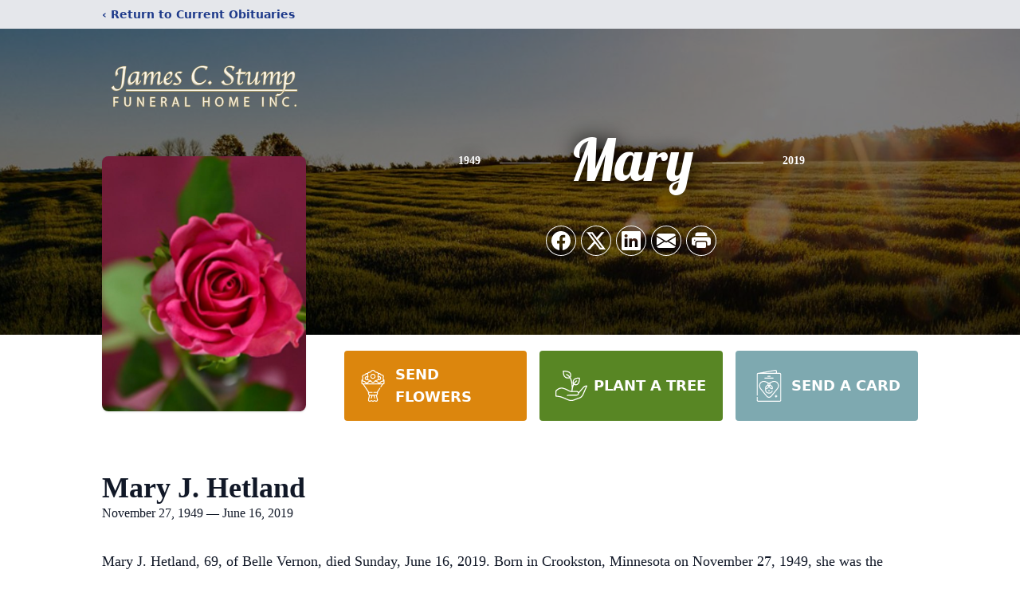

--- FILE ---
content_type: text/html; charset=utf-8
request_url: https://www.google.com/recaptcha/enterprise/anchor?ar=1&k=6Lec0rEfAAAAAHD_sFNpT8yXQm2yVl8wUbS3dc0s&co=aHR0cHM6Ly93d3cuamFtZXNzdHVtcGZ1bmVyYWxob21lLmNvbTo0NDM.&hl=en&type=image&v=PoyoqOPhxBO7pBk68S4YbpHZ&theme=light&size=invisible&badge=bottomright&anchor-ms=20000&execute-ms=30000&cb=dr050c9ngip9
body_size: 48733
content:
<!DOCTYPE HTML><html dir="ltr" lang="en"><head><meta http-equiv="Content-Type" content="text/html; charset=UTF-8">
<meta http-equiv="X-UA-Compatible" content="IE=edge">
<title>reCAPTCHA</title>
<style type="text/css">
/* cyrillic-ext */
@font-face {
  font-family: 'Roboto';
  font-style: normal;
  font-weight: 400;
  font-stretch: 100%;
  src: url(//fonts.gstatic.com/s/roboto/v48/KFO7CnqEu92Fr1ME7kSn66aGLdTylUAMa3GUBHMdazTgWw.woff2) format('woff2');
  unicode-range: U+0460-052F, U+1C80-1C8A, U+20B4, U+2DE0-2DFF, U+A640-A69F, U+FE2E-FE2F;
}
/* cyrillic */
@font-face {
  font-family: 'Roboto';
  font-style: normal;
  font-weight: 400;
  font-stretch: 100%;
  src: url(//fonts.gstatic.com/s/roboto/v48/KFO7CnqEu92Fr1ME7kSn66aGLdTylUAMa3iUBHMdazTgWw.woff2) format('woff2');
  unicode-range: U+0301, U+0400-045F, U+0490-0491, U+04B0-04B1, U+2116;
}
/* greek-ext */
@font-face {
  font-family: 'Roboto';
  font-style: normal;
  font-weight: 400;
  font-stretch: 100%;
  src: url(//fonts.gstatic.com/s/roboto/v48/KFO7CnqEu92Fr1ME7kSn66aGLdTylUAMa3CUBHMdazTgWw.woff2) format('woff2');
  unicode-range: U+1F00-1FFF;
}
/* greek */
@font-face {
  font-family: 'Roboto';
  font-style: normal;
  font-weight: 400;
  font-stretch: 100%;
  src: url(//fonts.gstatic.com/s/roboto/v48/KFO7CnqEu92Fr1ME7kSn66aGLdTylUAMa3-UBHMdazTgWw.woff2) format('woff2');
  unicode-range: U+0370-0377, U+037A-037F, U+0384-038A, U+038C, U+038E-03A1, U+03A3-03FF;
}
/* math */
@font-face {
  font-family: 'Roboto';
  font-style: normal;
  font-weight: 400;
  font-stretch: 100%;
  src: url(//fonts.gstatic.com/s/roboto/v48/KFO7CnqEu92Fr1ME7kSn66aGLdTylUAMawCUBHMdazTgWw.woff2) format('woff2');
  unicode-range: U+0302-0303, U+0305, U+0307-0308, U+0310, U+0312, U+0315, U+031A, U+0326-0327, U+032C, U+032F-0330, U+0332-0333, U+0338, U+033A, U+0346, U+034D, U+0391-03A1, U+03A3-03A9, U+03B1-03C9, U+03D1, U+03D5-03D6, U+03F0-03F1, U+03F4-03F5, U+2016-2017, U+2034-2038, U+203C, U+2040, U+2043, U+2047, U+2050, U+2057, U+205F, U+2070-2071, U+2074-208E, U+2090-209C, U+20D0-20DC, U+20E1, U+20E5-20EF, U+2100-2112, U+2114-2115, U+2117-2121, U+2123-214F, U+2190, U+2192, U+2194-21AE, U+21B0-21E5, U+21F1-21F2, U+21F4-2211, U+2213-2214, U+2216-22FF, U+2308-230B, U+2310, U+2319, U+231C-2321, U+2336-237A, U+237C, U+2395, U+239B-23B7, U+23D0, U+23DC-23E1, U+2474-2475, U+25AF, U+25B3, U+25B7, U+25BD, U+25C1, U+25CA, U+25CC, U+25FB, U+266D-266F, U+27C0-27FF, U+2900-2AFF, U+2B0E-2B11, U+2B30-2B4C, U+2BFE, U+3030, U+FF5B, U+FF5D, U+1D400-1D7FF, U+1EE00-1EEFF;
}
/* symbols */
@font-face {
  font-family: 'Roboto';
  font-style: normal;
  font-weight: 400;
  font-stretch: 100%;
  src: url(//fonts.gstatic.com/s/roboto/v48/KFO7CnqEu92Fr1ME7kSn66aGLdTylUAMaxKUBHMdazTgWw.woff2) format('woff2');
  unicode-range: U+0001-000C, U+000E-001F, U+007F-009F, U+20DD-20E0, U+20E2-20E4, U+2150-218F, U+2190, U+2192, U+2194-2199, U+21AF, U+21E6-21F0, U+21F3, U+2218-2219, U+2299, U+22C4-22C6, U+2300-243F, U+2440-244A, U+2460-24FF, U+25A0-27BF, U+2800-28FF, U+2921-2922, U+2981, U+29BF, U+29EB, U+2B00-2BFF, U+4DC0-4DFF, U+FFF9-FFFB, U+10140-1018E, U+10190-1019C, U+101A0, U+101D0-101FD, U+102E0-102FB, U+10E60-10E7E, U+1D2C0-1D2D3, U+1D2E0-1D37F, U+1F000-1F0FF, U+1F100-1F1AD, U+1F1E6-1F1FF, U+1F30D-1F30F, U+1F315, U+1F31C, U+1F31E, U+1F320-1F32C, U+1F336, U+1F378, U+1F37D, U+1F382, U+1F393-1F39F, U+1F3A7-1F3A8, U+1F3AC-1F3AF, U+1F3C2, U+1F3C4-1F3C6, U+1F3CA-1F3CE, U+1F3D4-1F3E0, U+1F3ED, U+1F3F1-1F3F3, U+1F3F5-1F3F7, U+1F408, U+1F415, U+1F41F, U+1F426, U+1F43F, U+1F441-1F442, U+1F444, U+1F446-1F449, U+1F44C-1F44E, U+1F453, U+1F46A, U+1F47D, U+1F4A3, U+1F4B0, U+1F4B3, U+1F4B9, U+1F4BB, U+1F4BF, U+1F4C8-1F4CB, U+1F4D6, U+1F4DA, U+1F4DF, U+1F4E3-1F4E6, U+1F4EA-1F4ED, U+1F4F7, U+1F4F9-1F4FB, U+1F4FD-1F4FE, U+1F503, U+1F507-1F50B, U+1F50D, U+1F512-1F513, U+1F53E-1F54A, U+1F54F-1F5FA, U+1F610, U+1F650-1F67F, U+1F687, U+1F68D, U+1F691, U+1F694, U+1F698, U+1F6AD, U+1F6B2, U+1F6B9-1F6BA, U+1F6BC, U+1F6C6-1F6CF, U+1F6D3-1F6D7, U+1F6E0-1F6EA, U+1F6F0-1F6F3, U+1F6F7-1F6FC, U+1F700-1F7FF, U+1F800-1F80B, U+1F810-1F847, U+1F850-1F859, U+1F860-1F887, U+1F890-1F8AD, U+1F8B0-1F8BB, U+1F8C0-1F8C1, U+1F900-1F90B, U+1F93B, U+1F946, U+1F984, U+1F996, U+1F9E9, U+1FA00-1FA6F, U+1FA70-1FA7C, U+1FA80-1FA89, U+1FA8F-1FAC6, U+1FACE-1FADC, U+1FADF-1FAE9, U+1FAF0-1FAF8, U+1FB00-1FBFF;
}
/* vietnamese */
@font-face {
  font-family: 'Roboto';
  font-style: normal;
  font-weight: 400;
  font-stretch: 100%;
  src: url(//fonts.gstatic.com/s/roboto/v48/KFO7CnqEu92Fr1ME7kSn66aGLdTylUAMa3OUBHMdazTgWw.woff2) format('woff2');
  unicode-range: U+0102-0103, U+0110-0111, U+0128-0129, U+0168-0169, U+01A0-01A1, U+01AF-01B0, U+0300-0301, U+0303-0304, U+0308-0309, U+0323, U+0329, U+1EA0-1EF9, U+20AB;
}
/* latin-ext */
@font-face {
  font-family: 'Roboto';
  font-style: normal;
  font-weight: 400;
  font-stretch: 100%;
  src: url(//fonts.gstatic.com/s/roboto/v48/KFO7CnqEu92Fr1ME7kSn66aGLdTylUAMa3KUBHMdazTgWw.woff2) format('woff2');
  unicode-range: U+0100-02BA, U+02BD-02C5, U+02C7-02CC, U+02CE-02D7, U+02DD-02FF, U+0304, U+0308, U+0329, U+1D00-1DBF, U+1E00-1E9F, U+1EF2-1EFF, U+2020, U+20A0-20AB, U+20AD-20C0, U+2113, U+2C60-2C7F, U+A720-A7FF;
}
/* latin */
@font-face {
  font-family: 'Roboto';
  font-style: normal;
  font-weight: 400;
  font-stretch: 100%;
  src: url(//fonts.gstatic.com/s/roboto/v48/KFO7CnqEu92Fr1ME7kSn66aGLdTylUAMa3yUBHMdazQ.woff2) format('woff2');
  unicode-range: U+0000-00FF, U+0131, U+0152-0153, U+02BB-02BC, U+02C6, U+02DA, U+02DC, U+0304, U+0308, U+0329, U+2000-206F, U+20AC, U+2122, U+2191, U+2193, U+2212, U+2215, U+FEFF, U+FFFD;
}
/* cyrillic-ext */
@font-face {
  font-family: 'Roboto';
  font-style: normal;
  font-weight: 500;
  font-stretch: 100%;
  src: url(//fonts.gstatic.com/s/roboto/v48/KFO7CnqEu92Fr1ME7kSn66aGLdTylUAMa3GUBHMdazTgWw.woff2) format('woff2');
  unicode-range: U+0460-052F, U+1C80-1C8A, U+20B4, U+2DE0-2DFF, U+A640-A69F, U+FE2E-FE2F;
}
/* cyrillic */
@font-face {
  font-family: 'Roboto';
  font-style: normal;
  font-weight: 500;
  font-stretch: 100%;
  src: url(//fonts.gstatic.com/s/roboto/v48/KFO7CnqEu92Fr1ME7kSn66aGLdTylUAMa3iUBHMdazTgWw.woff2) format('woff2');
  unicode-range: U+0301, U+0400-045F, U+0490-0491, U+04B0-04B1, U+2116;
}
/* greek-ext */
@font-face {
  font-family: 'Roboto';
  font-style: normal;
  font-weight: 500;
  font-stretch: 100%;
  src: url(//fonts.gstatic.com/s/roboto/v48/KFO7CnqEu92Fr1ME7kSn66aGLdTylUAMa3CUBHMdazTgWw.woff2) format('woff2');
  unicode-range: U+1F00-1FFF;
}
/* greek */
@font-face {
  font-family: 'Roboto';
  font-style: normal;
  font-weight: 500;
  font-stretch: 100%;
  src: url(//fonts.gstatic.com/s/roboto/v48/KFO7CnqEu92Fr1ME7kSn66aGLdTylUAMa3-UBHMdazTgWw.woff2) format('woff2');
  unicode-range: U+0370-0377, U+037A-037F, U+0384-038A, U+038C, U+038E-03A1, U+03A3-03FF;
}
/* math */
@font-face {
  font-family: 'Roboto';
  font-style: normal;
  font-weight: 500;
  font-stretch: 100%;
  src: url(//fonts.gstatic.com/s/roboto/v48/KFO7CnqEu92Fr1ME7kSn66aGLdTylUAMawCUBHMdazTgWw.woff2) format('woff2');
  unicode-range: U+0302-0303, U+0305, U+0307-0308, U+0310, U+0312, U+0315, U+031A, U+0326-0327, U+032C, U+032F-0330, U+0332-0333, U+0338, U+033A, U+0346, U+034D, U+0391-03A1, U+03A3-03A9, U+03B1-03C9, U+03D1, U+03D5-03D6, U+03F0-03F1, U+03F4-03F5, U+2016-2017, U+2034-2038, U+203C, U+2040, U+2043, U+2047, U+2050, U+2057, U+205F, U+2070-2071, U+2074-208E, U+2090-209C, U+20D0-20DC, U+20E1, U+20E5-20EF, U+2100-2112, U+2114-2115, U+2117-2121, U+2123-214F, U+2190, U+2192, U+2194-21AE, U+21B0-21E5, U+21F1-21F2, U+21F4-2211, U+2213-2214, U+2216-22FF, U+2308-230B, U+2310, U+2319, U+231C-2321, U+2336-237A, U+237C, U+2395, U+239B-23B7, U+23D0, U+23DC-23E1, U+2474-2475, U+25AF, U+25B3, U+25B7, U+25BD, U+25C1, U+25CA, U+25CC, U+25FB, U+266D-266F, U+27C0-27FF, U+2900-2AFF, U+2B0E-2B11, U+2B30-2B4C, U+2BFE, U+3030, U+FF5B, U+FF5D, U+1D400-1D7FF, U+1EE00-1EEFF;
}
/* symbols */
@font-face {
  font-family: 'Roboto';
  font-style: normal;
  font-weight: 500;
  font-stretch: 100%;
  src: url(//fonts.gstatic.com/s/roboto/v48/KFO7CnqEu92Fr1ME7kSn66aGLdTylUAMaxKUBHMdazTgWw.woff2) format('woff2');
  unicode-range: U+0001-000C, U+000E-001F, U+007F-009F, U+20DD-20E0, U+20E2-20E4, U+2150-218F, U+2190, U+2192, U+2194-2199, U+21AF, U+21E6-21F0, U+21F3, U+2218-2219, U+2299, U+22C4-22C6, U+2300-243F, U+2440-244A, U+2460-24FF, U+25A0-27BF, U+2800-28FF, U+2921-2922, U+2981, U+29BF, U+29EB, U+2B00-2BFF, U+4DC0-4DFF, U+FFF9-FFFB, U+10140-1018E, U+10190-1019C, U+101A0, U+101D0-101FD, U+102E0-102FB, U+10E60-10E7E, U+1D2C0-1D2D3, U+1D2E0-1D37F, U+1F000-1F0FF, U+1F100-1F1AD, U+1F1E6-1F1FF, U+1F30D-1F30F, U+1F315, U+1F31C, U+1F31E, U+1F320-1F32C, U+1F336, U+1F378, U+1F37D, U+1F382, U+1F393-1F39F, U+1F3A7-1F3A8, U+1F3AC-1F3AF, U+1F3C2, U+1F3C4-1F3C6, U+1F3CA-1F3CE, U+1F3D4-1F3E0, U+1F3ED, U+1F3F1-1F3F3, U+1F3F5-1F3F7, U+1F408, U+1F415, U+1F41F, U+1F426, U+1F43F, U+1F441-1F442, U+1F444, U+1F446-1F449, U+1F44C-1F44E, U+1F453, U+1F46A, U+1F47D, U+1F4A3, U+1F4B0, U+1F4B3, U+1F4B9, U+1F4BB, U+1F4BF, U+1F4C8-1F4CB, U+1F4D6, U+1F4DA, U+1F4DF, U+1F4E3-1F4E6, U+1F4EA-1F4ED, U+1F4F7, U+1F4F9-1F4FB, U+1F4FD-1F4FE, U+1F503, U+1F507-1F50B, U+1F50D, U+1F512-1F513, U+1F53E-1F54A, U+1F54F-1F5FA, U+1F610, U+1F650-1F67F, U+1F687, U+1F68D, U+1F691, U+1F694, U+1F698, U+1F6AD, U+1F6B2, U+1F6B9-1F6BA, U+1F6BC, U+1F6C6-1F6CF, U+1F6D3-1F6D7, U+1F6E0-1F6EA, U+1F6F0-1F6F3, U+1F6F7-1F6FC, U+1F700-1F7FF, U+1F800-1F80B, U+1F810-1F847, U+1F850-1F859, U+1F860-1F887, U+1F890-1F8AD, U+1F8B0-1F8BB, U+1F8C0-1F8C1, U+1F900-1F90B, U+1F93B, U+1F946, U+1F984, U+1F996, U+1F9E9, U+1FA00-1FA6F, U+1FA70-1FA7C, U+1FA80-1FA89, U+1FA8F-1FAC6, U+1FACE-1FADC, U+1FADF-1FAE9, U+1FAF0-1FAF8, U+1FB00-1FBFF;
}
/* vietnamese */
@font-face {
  font-family: 'Roboto';
  font-style: normal;
  font-weight: 500;
  font-stretch: 100%;
  src: url(//fonts.gstatic.com/s/roboto/v48/KFO7CnqEu92Fr1ME7kSn66aGLdTylUAMa3OUBHMdazTgWw.woff2) format('woff2');
  unicode-range: U+0102-0103, U+0110-0111, U+0128-0129, U+0168-0169, U+01A0-01A1, U+01AF-01B0, U+0300-0301, U+0303-0304, U+0308-0309, U+0323, U+0329, U+1EA0-1EF9, U+20AB;
}
/* latin-ext */
@font-face {
  font-family: 'Roboto';
  font-style: normal;
  font-weight: 500;
  font-stretch: 100%;
  src: url(//fonts.gstatic.com/s/roboto/v48/KFO7CnqEu92Fr1ME7kSn66aGLdTylUAMa3KUBHMdazTgWw.woff2) format('woff2');
  unicode-range: U+0100-02BA, U+02BD-02C5, U+02C7-02CC, U+02CE-02D7, U+02DD-02FF, U+0304, U+0308, U+0329, U+1D00-1DBF, U+1E00-1E9F, U+1EF2-1EFF, U+2020, U+20A0-20AB, U+20AD-20C0, U+2113, U+2C60-2C7F, U+A720-A7FF;
}
/* latin */
@font-face {
  font-family: 'Roboto';
  font-style: normal;
  font-weight: 500;
  font-stretch: 100%;
  src: url(//fonts.gstatic.com/s/roboto/v48/KFO7CnqEu92Fr1ME7kSn66aGLdTylUAMa3yUBHMdazQ.woff2) format('woff2');
  unicode-range: U+0000-00FF, U+0131, U+0152-0153, U+02BB-02BC, U+02C6, U+02DA, U+02DC, U+0304, U+0308, U+0329, U+2000-206F, U+20AC, U+2122, U+2191, U+2193, U+2212, U+2215, U+FEFF, U+FFFD;
}
/* cyrillic-ext */
@font-face {
  font-family: 'Roboto';
  font-style: normal;
  font-weight: 900;
  font-stretch: 100%;
  src: url(//fonts.gstatic.com/s/roboto/v48/KFO7CnqEu92Fr1ME7kSn66aGLdTylUAMa3GUBHMdazTgWw.woff2) format('woff2');
  unicode-range: U+0460-052F, U+1C80-1C8A, U+20B4, U+2DE0-2DFF, U+A640-A69F, U+FE2E-FE2F;
}
/* cyrillic */
@font-face {
  font-family: 'Roboto';
  font-style: normal;
  font-weight: 900;
  font-stretch: 100%;
  src: url(//fonts.gstatic.com/s/roboto/v48/KFO7CnqEu92Fr1ME7kSn66aGLdTylUAMa3iUBHMdazTgWw.woff2) format('woff2');
  unicode-range: U+0301, U+0400-045F, U+0490-0491, U+04B0-04B1, U+2116;
}
/* greek-ext */
@font-face {
  font-family: 'Roboto';
  font-style: normal;
  font-weight: 900;
  font-stretch: 100%;
  src: url(//fonts.gstatic.com/s/roboto/v48/KFO7CnqEu92Fr1ME7kSn66aGLdTylUAMa3CUBHMdazTgWw.woff2) format('woff2');
  unicode-range: U+1F00-1FFF;
}
/* greek */
@font-face {
  font-family: 'Roboto';
  font-style: normal;
  font-weight: 900;
  font-stretch: 100%;
  src: url(//fonts.gstatic.com/s/roboto/v48/KFO7CnqEu92Fr1ME7kSn66aGLdTylUAMa3-UBHMdazTgWw.woff2) format('woff2');
  unicode-range: U+0370-0377, U+037A-037F, U+0384-038A, U+038C, U+038E-03A1, U+03A3-03FF;
}
/* math */
@font-face {
  font-family: 'Roboto';
  font-style: normal;
  font-weight: 900;
  font-stretch: 100%;
  src: url(//fonts.gstatic.com/s/roboto/v48/KFO7CnqEu92Fr1ME7kSn66aGLdTylUAMawCUBHMdazTgWw.woff2) format('woff2');
  unicode-range: U+0302-0303, U+0305, U+0307-0308, U+0310, U+0312, U+0315, U+031A, U+0326-0327, U+032C, U+032F-0330, U+0332-0333, U+0338, U+033A, U+0346, U+034D, U+0391-03A1, U+03A3-03A9, U+03B1-03C9, U+03D1, U+03D5-03D6, U+03F0-03F1, U+03F4-03F5, U+2016-2017, U+2034-2038, U+203C, U+2040, U+2043, U+2047, U+2050, U+2057, U+205F, U+2070-2071, U+2074-208E, U+2090-209C, U+20D0-20DC, U+20E1, U+20E5-20EF, U+2100-2112, U+2114-2115, U+2117-2121, U+2123-214F, U+2190, U+2192, U+2194-21AE, U+21B0-21E5, U+21F1-21F2, U+21F4-2211, U+2213-2214, U+2216-22FF, U+2308-230B, U+2310, U+2319, U+231C-2321, U+2336-237A, U+237C, U+2395, U+239B-23B7, U+23D0, U+23DC-23E1, U+2474-2475, U+25AF, U+25B3, U+25B7, U+25BD, U+25C1, U+25CA, U+25CC, U+25FB, U+266D-266F, U+27C0-27FF, U+2900-2AFF, U+2B0E-2B11, U+2B30-2B4C, U+2BFE, U+3030, U+FF5B, U+FF5D, U+1D400-1D7FF, U+1EE00-1EEFF;
}
/* symbols */
@font-face {
  font-family: 'Roboto';
  font-style: normal;
  font-weight: 900;
  font-stretch: 100%;
  src: url(//fonts.gstatic.com/s/roboto/v48/KFO7CnqEu92Fr1ME7kSn66aGLdTylUAMaxKUBHMdazTgWw.woff2) format('woff2');
  unicode-range: U+0001-000C, U+000E-001F, U+007F-009F, U+20DD-20E0, U+20E2-20E4, U+2150-218F, U+2190, U+2192, U+2194-2199, U+21AF, U+21E6-21F0, U+21F3, U+2218-2219, U+2299, U+22C4-22C6, U+2300-243F, U+2440-244A, U+2460-24FF, U+25A0-27BF, U+2800-28FF, U+2921-2922, U+2981, U+29BF, U+29EB, U+2B00-2BFF, U+4DC0-4DFF, U+FFF9-FFFB, U+10140-1018E, U+10190-1019C, U+101A0, U+101D0-101FD, U+102E0-102FB, U+10E60-10E7E, U+1D2C0-1D2D3, U+1D2E0-1D37F, U+1F000-1F0FF, U+1F100-1F1AD, U+1F1E6-1F1FF, U+1F30D-1F30F, U+1F315, U+1F31C, U+1F31E, U+1F320-1F32C, U+1F336, U+1F378, U+1F37D, U+1F382, U+1F393-1F39F, U+1F3A7-1F3A8, U+1F3AC-1F3AF, U+1F3C2, U+1F3C4-1F3C6, U+1F3CA-1F3CE, U+1F3D4-1F3E0, U+1F3ED, U+1F3F1-1F3F3, U+1F3F5-1F3F7, U+1F408, U+1F415, U+1F41F, U+1F426, U+1F43F, U+1F441-1F442, U+1F444, U+1F446-1F449, U+1F44C-1F44E, U+1F453, U+1F46A, U+1F47D, U+1F4A3, U+1F4B0, U+1F4B3, U+1F4B9, U+1F4BB, U+1F4BF, U+1F4C8-1F4CB, U+1F4D6, U+1F4DA, U+1F4DF, U+1F4E3-1F4E6, U+1F4EA-1F4ED, U+1F4F7, U+1F4F9-1F4FB, U+1F4FD-1F4FE, U+1F503, U+1F507-1F50B, U+1F50D, U+1F512-1F513, U+1F53E-1F54A, U+1F54F-1F5FA, U+1F610, U+1F650-1F67F, U+1F687, U+1F68D, U+1F691, U+1F694, U+1F698, U+1F6AD, U+1F6B2, U+1F6B9-1F6BA, U+1F6BC, U+1F6C6-1F6CF, U+1F6D3-1F6D7, U+1F6E0-1F6EA, U+1F6F0-1F6F3, U+1F6F7-1F6FC, U+1F700-1F7FF, U+1F800-1F80B, U+1F810-1F847, U+1F850-1F859, U+1F860-1F887, U+1F890-1F8AD, U+1F8B0-1F8BB, U+1F8C0-1F8C1, U+1F900-1F90B, U+1F93B, U+1F946, U+1F984, U+1F996, U+1F9E9, U+1FA00-1FA6F, U+1FA70-1FA7C, U+1FA80-1FA89, U+1FA8F-1FAC6, U+1FACE-1FADC, U+1FADF-1FAE9, U+1FAF0-1FAF8, U+1FB00-1FBFF;
}
/* vietnamese */
@font-face {
  font-family: 'Roboto';
  font-style: normal;
  font-weight: 900;
  font-stretch: 100%;
  src: url(//fonts.gstatic.com/s/roboto/v48/KFO7CnqEu92Fr1ME7kSn66aGLdTylUAMa3OUBHMdazTgWw.woff2) format('woff2');
  unicode-range: U+0102-0103, U+0110-0111, U+0128-0129, U+0168-0169, U+01A0-01A1, U+01AF-01B0, U+0300-0301, U+0303-0304, U+0308-0309, U+0323, U+0329, U+1EA0-1EF9, U+20AB;
}
/* latin-ext */
@font-face {
  font-family: 'Roboto';
  font-style: normal;
  font-weight: 900;
  font-stretch: 100%;
  src: url(//fonts.gstatic.com/s/roboto/v48/KFO7CnqEu92Fr1ME7kSn66aGLdTylUAMa3KUBHMdazTgWw.woff2) format('woff2');
  unicode-range: U+0100-02BA, U+02BD-02C5, U+02C7-02CC, U+02CE-02D7, U+02DD-02FF, U+0304, U+0308, U+0329, U+1D00-1DBF, U+1E00-1E9F, U+1EF2-1EFF, U+2020, U+20A0-20AB, U+20AD-20C0, U+2113, U+2C60-2C7F, U+A720-A7FF;
}
/* latin */
@font-face {
  font-family: 'Roboto';
  font-style: normal;
  font-weight: 900;
  font-stretch: 100%;
  src: url(//fonts.gstatic.com/s/roboto/v48/KFO7CnqEu92Fr1ME7kSn66aGLdTylUAMa3yUBHMdazQ.woff2) format('woff2');
  unicode-range: U+0000-00FF, U+0131, U+0152-0153, U+02BB-02BC, U+02C6, U+02DA, U+02DC, U+0304, U+0308, U+0329, U+2000-206F, U+20AC, U+2122, U+2191, U+2193, U+2212, U+2215, U+FEFF, U+FFFD;
}

</style>
<link rel="stylesheet" type="text/css" href="https://www.gstatic.com/recaptcha/releases/PoyoqOPhxBO7pBk68S4YbpHZ/styles__ltr.css">
<script nonce="Rm9mWyDF41wcdHyfytFHTA" type="text/javascript">window['__recaptcha_api'] = 'https://www.google.com/recaptcha/enterprise/';</script>
<script type="text/javascript" src="https://www.gstatic.com/recaptcha/releases/PoyoqOPhxBO7pBk68S4YbpHZ/recaptcha__en.js" nonce="Rm9mWyDF41wcdHyfytFHTA">
      
    </script></head>
<body><div id="rc-anchor-alert" class="rc-anchor-alert"></div>
<input type="hidden" id="recaptcha-token" value="[base64]">
<script type="text/javascript" nonce="Rm9mWyDF41wcdHyfytFHTA">
      recaptcha.anchor.Main.init("[\x22ainput\x22,[\x22bgdata\x22,\x22\x22,\[base64]/[base64]/[base64]/ZyhXLGgpOnEoW04sMjEsbF0sVywwKSxoKSxmYWxzZSxmYWxzZSl9Y2F0Y2goayl7RygzNTgsVyk/[base64]/[base64]/[base64]/[base64]/[base64]/[base64]/[base64]/bmV3IEJbT10oRFswXSk6dz09Mj9uZXcgQltPXShEWzBdLERbMV0pOnc9PTM/bmV3IEJbT10oRFswXSxEWzFdLERbMl0pOnc9PTQ/[base64]/[base64]/[base64]/[base64]/[base64]\\u003d\x22,\[base64]\x22,\x22TxNPNcKLwqDDqGgVeHA/wpcKOmbDvXHCnCllacO6w7Mww5PCuH3Dj2DCpzXDnUrCjCfDlsKHScKcXDAAw4APGShpw7QBw74BPsKPLgEjR0U1ISUXwr7Cn2rDjwrCrsO2w6EvwoM2w6zDisK+w5dsRMOtwqvDu8OECDTCnmbDhsKlwqA8wpEew4Q/NGTCtWBqw40OfyfCssOpEsOISHnCul0IIMOawpMRdW8kN8ODw4bCvjUvwobDncKWw4vDjMOpNxtWXsKowrzCssOUXj/Cg8Orw6nChCfCgMOYwqHCtsKPwphVPhbChsKGUcOIUCLCq8KMwqPClj8IwonDl1wSwpDCswwQwq/CoMKlwpx2w6QVwojDicKdSsORwo3Dqidqw6sqwr9Cw4LDqcKtw6gXw7JjBcOwJCzDjV/DosOow7YRw7gQw54Sw4ofSjxFA8K4IsKbwpUgCl7DpxHDs8OVQ0UlEsK+Fkxmw4sTw7vDicOqw7XCg8K0BMK2dMOKX0vDl8K2J8KRw5jCncOSOsOlwqXCl2bDqW/DrQrDqio5GsKyB8O1Qz3DgcKLHVwbw4zCtj7Cjmk2wr/DvMKcw6ogwq3CuMOzA8KKNMK7AsOGwrMRET7CqVJXYg7CscOGahETFcKDwoscwrMlQcO0w4pXw712wqhTVcOGK8K8w7NBVTZuw7dXwoHCucOBYcOjZSDCtMOUw5dfw6/DjcKPasOHw5PDq8Omwo4+w77Cj8O/[base64]/w5gCPcOFw5d4wr7CjHdKwpXDgFU4OsOUbsOdXMOgWlfCin/Dpytmwq/DuR/CtV8yFVTDgcK2OcOlYS/DrGxAKcKVwrJGMgnClCxLw5puw7DCncO5wrV5XWzCvB/CvSgEw4fDkj0pwpXDm19Wwo/[base64]/[base64]/CoTc1J8OKaksTw7DCkFnCu8OjPnrCi35Xw6x3wofDpsOSwoTDocKPQxTCmmfCu8Kiw5/CtMOITcOew4s9wq3Ch8KPFQg9FgUPWcK/wp3CsV3DtkTCgxAawrgPwrvCo8O3DcK7KDbDsUUKesOtwqfCg3pafGstw5bCnT14w5l1Ej7Dh0zCq3EpCMKow6HCmMK/[base64]/JAjDlMKewpAEwqzDrEMTw6ZfAw0/[base64]/CtsK5w5NmBMOhXG/CkcOWLCPCisKtccKjX3x/WV5/w5EjBVJbVMOre8KRw7bDqsKlw7wSacK3S8KhVx4BJMKAw7jDt1XDt3HCmHnCiF53FsOOVsO0w5xVw7l2wr1xJjvDhMKofwXCnsKPZMK/[base64]/DtsOlODPCpcKfdRjCu8OhwpF6woLDvsKtwrxNEcOlwoMKw6oPwo/Cim97w7dpTsOKwrcFJMOkw4/CrsOBw54owqbDkMKWZ8Kaw59NwpLCsSsdD8Oww6IWw5/ChFXCjVfDqxQ0wptudGrCulPDqSA+wp7Dh8KLSh5hw6xqIkTChcONw4zCnjnDiAfDoT/ClsOawqJTw5g0w7nColDChsKQdMK/w44NIl13w6QLwpJ7fXQMT8Ksw4pgwqLDjGsTw4HCp1jCt3nCjk84wq/[base64]/DjnPCosKrQFPCgcO1WsK0wp3DvMO5w5/ClMKxwoNdwpB+w7QFw7PCpVXCk3TCsX/[base64]/ClcK2FH4+w6zDqMKUAHnCgcKJw4IDV0fDoGLCh8KcwqLCiTMqwqPDsDLCt8OwwpQowp4Aw63DvgwZFMKHw63DiXwvScKcW8OrHU3Dt8KSSxrCt8Kxw5UywokANSTClMOCwoJ6UsK/wqMjOsOORcOxKsO3Ijd5w5oawp9nw5jDiGbCqzTCvcObwp7CrMK/K8KBw4LCuArCi8KYXsOFYnk2EQEnBsKcwo/[base64]/Dv8KNwrwdw4vCu2wxw75yw4vCuQnCscOYw6PCs8OLH8KVJMOtJMOvUcKaw511W8Oxw5jDk3BlScOAa8KAZcO+FsOMBDXCu8K5wr4iaBvCjQXDl8Okw6XCrhMPwoh6woHDhzjCgVlYwqfCvsKhw7rDglhjw7VPH8KpMMOWwpBiUcKTKUoPw5PCpDvDmsKdwpIHLMK/[base64]/Cv8O7wqNBKMK0w7EMcwLCmmsUw4/CkMORw7bDjm0hWkzDklVUw6o+C8OAw4LDkQHCiMKPw4pawpZPwrxpw50owo3DkMOFw6PCvsO6JcKTw6Nsw4nDpRBfTcKgXMKlw7/Ct8K4w5jDl8OWQ8KFw6nDvHVAwps8wrcXYkzDgGLDhkZRcA0Aw7NxBsOkP8KGw6RGCcKAMcOOOwcTw7fDs8Ofw5nDj0bDjx/DiS5uw61TwoFSwqDClAp4woTDhRk5GMOGwo1Uw4TDtsOAw4IVw5QBEsKsWBXCnm5TDMK9LCQHwrPCoMOkZcOrMWcKw6xjfsOWCMOIw6xNw5DCkMOCFw0yw6klwonDplPCksOYKMK6E33DqMKgwp8Nw440w5TDvHnDq2Fyw745JjPDkDoVDcOHwrbDt2ARw6/CsMKHQFkJw5vCmMOWw77DkMOVfzdQwrcpwojCuD0iVwbDkwbCmMOVwqnCtQNOIsKcD8Ogwq3DpU7CnE/CicKsHFYlwrdMCnbCgcOhVcO7w5fDh1zCv8Oiw4ofRRtKw7rCmcK8wplsw5rDo0/DiC3DhW0Ow7TDo8Kiw4LDiMK6w4DDvS4qw4EpfcKCJjbClwDDiHIiwpEsLFsdEcKVwpMNLkYDbVTCvgfCnsKEZcKDcErDtzgVw7NBw6vDmWVNw4Q2TV3CncOcwoNJw6LCicOISHY4woLDgMKqw7FUKMOXw7h0w4DDvcKWwpQOw55Iw7bDnsOTfy/DgxrCu8OCYlxcwr1wK3bDnMKQL8Kfw6VQw7luw6PDmcKyw5VqwpXDuMOyw7nCtBB+XVbDnsKcwpvDoVo8w4N5wqHDiW90wrPCt1/DpMK9w4xnw7jDnMOVwpU6UMOEMcO7wq3DgMKRwrN2c1wHw45Uw4fCqyrCrBw2Qn4oF3LClMKrfsK1wqtVV8OMScK0cC1GWcKgNBcjwr1+w5c0c8Kqc8OQwpnCvFPCkSYoPsKYwp/DpBNfesKLKsOQXH0cw5vDiMOVCGfDmcKEw4IYVCvDm8Kew5Bnd8KoQCXDj0R1wqZ+wrPDusOaQcOfw73CpcK5wpHCtHNuw6LCu8KaOzTDj8Ouw6NcKsOAEDkPf8KUXsOBwp/[base64]/CkxMWN8O5GmBlJcKZwovDqsOKw7HDnG0abcKYVsKaE8OGw7kED8KCKMKSw7nCiB/Cr8KPwoxYw4HDtg8zByLCksO8wodhRnggw4Ehw6AZScKLw7TCqXgOw5ZJMEjDlsKHw7VTw7/DrcKAX8KDZTJjNiIjScOuwpzDlMKpax4/w5E9w53Cs8OOwo4cwqvDrgEnwpLDqjvCvBbChMKmw6NRwo/CnMOBwqpbw6jDkcOEwqnDhsO1ScOGBGXDslIwwoDCn8KtwqJswqXDt8Oqw70mQWTDoMOowo8owql+wozClwxTw5QBwp7DjktewphFNnLCmMKIw4MREXYRwo/CicO4DFRbb8K3w5kywpFacQQAc8O2wqgFDX1hWRE7wrNDRMOBw6NWwpRsw5zCv8KOw5t1OcK0b23DrcOGw77CuMKQw7h4C8O0AsOKw4XCnz1tJMKSw5TCsMK9w4Qnw4jDujJJccKgZG02FMObwp80JMO/HMO4Gl/Ct1V1OsKqdjTDmMO4I3LCsMOaw5nDh8KPCMOww5DDhwDCtMO1w7rDqD3DoxHCiMO0T8OEw54RY0hfw5UNVStEw5XCmcKww53Dk8KEwr3DvsKEwrxKOsO4w5jDlMKhw7EkfQzDmX9oVl46wp09w4FCworClljDpn0AEQvDmcOden/CtwbDk8KeEAHClcK+w6fChcO5P2FSKntVBsKfwpE/IkTDm2dtw7DCm2JGw6Nywr/DssO9fMO/w7HDuMO2GijCnMK6HMKUw785w7XCn8OUSH7CmidBw53DkxReTcOjZ29Vw6TCrcKuw5zDnMKgKHTChh1+dsOoDMKwScOhw41+A27DlcO6w4HDjMOXwrHCvsKJw5QhE8Kbwo7DmsO/awvCu8KTTsOfw7QnwobCkcKKwo5xYMKsSMOjwoZTwr3CqsKdTEDDkMKFw4bDom4ewqElZMKuwpJiRXrCncKNRx8aw5HCtUNxw6rDv2vCjTHDpjzCsGNWwr/DosOGwrPCt8Oaw7UAY8KzVsOfT8OCDV/DscOkMixUw5fDnTtpw7k4Ax9fNkxawqHDlMOEwoXCp8KswowNwoYeTT5swqRuTU7Ct8Ouw4rCnsKjw7XDvFrDuG82woLDoMOUHsKVVCDDswnDtF/Cg8OkThAhF3PCjEHCs8Kgw55aERVtw7jDg2VEb13CjGzDmA8SSDnCnMKHSsOpTyB4wq9vU8KWw6Yodl5rQ8O1w77CvMKQBihsw7nDtsKLZV4XecKhEsOXUwDCinUCw4/DkcKZwrMiIS7DrsKKPcOKM17ClWXDssKWf1RCMx7CocKww7J3woQQZcOQT8KPwq3DgcO9eBwUwrVRfcKRNMKnw6/Du2teaMOuwoEpBlsJLMO9w5HDnVTDjMOPw4bDpcKzw7/[base64]/Du1DCs8OAwrjDg8KWwr7DjMOVCX5Yw6lcRDMyfcOneSDCqsO7UcKoYcKEw7/[base64]/C2/[base64]/DocOMV8OiwqzDmcKYw57Dm0Qdw6wjw5tNJi9tISZDwpzClnjCpGPCrDTDjgnCsF/DiiPDlsOAw7wcclHCgzw6DsOnwpcfworDhsKwwqBiw4AYO8OkHcKkwr0DKsKOwqPCpcKVw6Vlwptew4EmwoRhJMO0woBkLC/DqXdvw4nCriTCtcO3woEOLwbCuigbw7hswr0LEMO3QsOaw7A7w5ZYw5xuwqBpInzDiAPDmDrCuVUkw7/DqMK5XsO7w5nDtsK5wofDm8KLwqzDqsKsw77Dn8OKMU1VUmpZw73CoAxiK8KYBMOtccKbwoMPw7vDhmZAwrxRwpBSwpNdUWsuwokSel4KMcOAC8O5ZWsLwqXDhMOPw6/CrD4fcMKKdiPCrcOWMcOAWV/CisKJwp0OHMO9UcKyw54ebsOMX8K0w688w79HwqnDtcOIwq/[base64]/[base64]/DMO7wo3DssOPw78LW1kjYB05RcOcRcKubsOTTnjCtsKKe8KWDMKcwpTDsw3ChCYTSUcyw77DscOUGSjCqcK/fkTCqsOgSxvDuVXDvX3Dh13CpcK8w6J9w4bCmwM6a33DkcKfd8O6wo9mTG3Cs8K0LBUVwqwkBxpHDG1vworCpMOyw5Mgwp/Ci8KZQsO1GsK6ABXDvcKJLMONNcOvw7NueCDDtsOWHsOMf8KtwpZCbwQ8wrXDjBMHCcOSwrLDtMKuwotXw4nCuy5GKT5MIMKEHcKSwqA3wrpxbsKQT1FuwqnCuWvDjl/Ch8K4w5HCu8KrwrAjw6pLOcO4wpXCl8KEVUnCnjJEwoPDqFN5w6MPDcO/esKPdVoBw6cqd8OowqrDqcK5E8O8ecK+wqteMhrCjMKAf8KdTsOyFk4AwrJFw4wLSMOawqzCjMOkw7lMAMK7MD8ow6gIwprDjljDosKGw4czwr7DicKALMK+I8KLbxdWw7pVMiDDuMKbDBV2w5nCpMKHXsODJA7Cg0vCpSMlZMKEbcOfYMOOCMOxXMOjM8KAw6nCjw/Dhn/DgMOcf2XDvmnCkcKPIsKVwrvDssKFw7Zow6rCi1skJ3XCjMK9w5DDkQ/DvsKywp5bCMOICsOxZsKdw7wtw63Du3bDkHTCgXLDjyvDsxfDpMOXwqdow6bCucKZwrxvwpoUwr09wrISw6DCisKnXxDCpBLDhiTCjcOqWcO6B8K9IcObZcO2BMKDKCReRBPCuMKmCsKawoMfNxAEE8OuwoBsDcO2J8O4FMK/w5HDpMOpwosIR8O5CSjCjxfDtkPCgm7CoBlhwrNRXy1dD8KBw7vCtCTDgSAPwpTCmk/[base64]/ClFjDsMOvJVpewqXCrcO1w7JhRQNfwr3DhHnDncKMXjTCvMOQw4PCu8KawoXCj8Klwrs1w7TCiW3CownCq3bDiMKmEjTDgsK4BcO3bsKkOFFNw77CuE3Dky8lw6rCtMOUwqNVLcKOKQBbIsKMwoY4w73CncKNQsK4fxIkw7/[base64]/K0QaShXCqA3CmsOJw4XDtADDs2J7woteIkUzUQVxfMKFwq3CvjPDnT/[base64]/DjMKJw7rDusOawpTCsQV/wpJ5AMKsaMOFw5fCnEItwq87fMOwKMObwo3Do8OUwoUCAMKHwpIOBsKgazkAw4/[base64]/QcK5w7fCgMKfG8KOHMOWJA3DsMOBwobDuCTDrEpOSsK/wovDjcOSw7Jpw4Ufw5fCohTDihBVKsOWwovCtcKrL1BdVcK2w7p5wqTDo3PCi8K8TFsww688wrtAbMKaQCBCZ8OCccKxw6bDnzd0wrQLwr/DiTkfwoY7wr7DuMOoQ8OSw6vDjAg/w7NbbBgcw4fDn8Kiw6/DqMKVfmzDhGbDjsKaWANrK2fDg8OBAMKDXE5aJlVpEVPCqcKOATkeUQh6wr3CuzrDgMKqwolYwrvCsRsYwrcwwp0vSnDDr8OnF8OfwonCo8KoZsOIasOsDzVnBixlFiFUwr7CmE3CklYdCSLDvMKFFVDDtsODSG/CgCU+FcKjcCfDv8KTwpzDjUoxacK0ZMKwwogVwrDDs8OyXgJjwqPCg8OVw7YdMWHDjsKdw5gUwpbCiMO9AMKTdn5yw7vCiMKNwrcjwpPDm2/ChgpSKMO1wrJkI0ocMsK1QMOewrXDnMKrw5nDhMKKwrNIw5/Ci8KlR8O5LMKYdVjCp8KywpNCwotSwps7bSvChRvCkjlOE8OKOnbDpsKudMKqQHzDhcKfOsOhBVHDpMOTJhjDiBnDmMOaPMKKJy/Cg8KQS20wTC5kVMKVYjwywroPa8K/w7oYwo7Csn4AwrXCs8KPw5/Dj8KnFMKcfgAXFC8BKgrDncOnOWVWKcK7d3/Cj8K8w6PDjkw1w6XCjcO4aHIIwrIZbsK3c8K/HQPDgsK3w70DMlvCmsOSCcKzwo4kwp3CgUrCnhHDnF4Nw50FworDrMOewqoIFkvDnsOtwqPDmCgow5fCusKXXsKew4DDg0/CkcOuwoDDsMKLwqbDu8KDwobCknLCj8O5w61NTgRjwoDCpsOywrXDnysSGz/[base64]/DhcKrwqJ7F1nDmx/Dl03DusKzwqbDosKuw6s4HxTDrxvCoB86AMO8w7zDsA3CpU7CiU9TD8OgwpgmBiYoDcOvw4ZMw6bCr8OGwoFzwrjDlwo5wrrCuQ3CvsKqw6lFbVnDvzLDn2XCpCzDjsOQwqV8woHCpEd9CcKabTTDjgxROAXCtgjDpMOqw6nCm8O5wp/DpznCr1wUR8O1wo/CisOvU8Kaw75Jwo/Dq8KHw7Zywpcaw4lkCsO8wq1hZMOfwrM8w4RzNcKlw4RBw7rDum0Hwo3DlcKhX2XClwE5PQPCkMO2U8KJw4fCrsOlwowQAnrCpMOWw4fDicK9eMK/[base64]/CiVQdw6TDol49IcKPL8KRWMK5UsKLwrZcO8O0w6EfwqHDu35Owq0hFMOow5A3OjJ3wqM6JX3DhHdBwqh8KsKKw7PCpMKCLmRWwo5/Ej3CpzbDiMK5w5gQwphzwojDg17CgsKVwoLDrsO7cTgGw7bCuV3CksOrWiLDu8O+FMKPwqjCjxLCqsOdMcORNT/DmHF9wpvDs8KMVMOJwqXCqcOUw6/DugxPw6rDliMbwpd7woVuwqrCjMObLW7Dr3lqbzUIah9yLMKZwpkXHsOKw5o1w6jDoMKnMsOMwrlSNDobw4xCOBlhw60eE8OsKikwwovDk8KSwpMcbMO3ecOUwofCmcOHwociwrHCjMKGG8KkwoPDhUzCgDY9HcOBLTnCknrCj0w+HXjCgMKTw7YMw4RICcOqZS/DmMOIw43ChMK/SErDs8KKwrBiwr8vNllKQsORSAx5wo7CnsO/[base64]/ClMO9w7hTXsKwez5XwpXCs8OGGQ3CvHFoc8K0BTvDvsK3wqo4EMKNwo9Mw7LDo8OpMDg9wpvCv8KKHGIXw5TDrC7DmkzDicO/N8O0eQMOw5jDnQzDhRTDkWtHw4NRPMOYwo7Dlj9LwqVAwoB1GMOXwoYHQi/[base64]/Drz/Ct8OaHFvCp8OxGMOIw5LCmsOCw5LDksKww6jCkUtewpYrCsKAw7c2w7NWwrnCujvDrsOfVS7Cs8KSdn7DmcKURXx6PcOvSsKswpTCh8Olw63DqxoRL0jDocKJwpVfwrjDrmzCgsK2w63DmcOzwoA3w7/Du8KlRiDCiQFkCBnDigFbw4h1fEzDsR/Co8KxaRHDqcKBw447Ny4dK8KKN8KLw73DvcKfwqHCmhAfYGDCpcOSHMOQwqd3Zi3Cg8KjwrnDkzwqVjjDj8OHRMKhwrrCkTNmwo5ewqTCrsOqKcOrw7vCvAPCtRknwq3DpBoUw4/DucKQwrrCi8KHW8ObwoHCpxDCrkvDnUp7w5/CjVHCk8KNWF4pWsOYw7zCgSVvEULDmMOsMMKKwrnDvi7DkcKxPcO7AHlrVMOZT8OOXgIae8O4AMK6wp7CgMKlwqvDrRVFw6ZBw5fDrMOLYsK7U8KKNcOiIcOnUcKZw5jDkUPCvEPDhHFcJ8KgwobCt8Olwr/CocKUbcOGw4zDn3BhdgXClj/DtUdJAMORw6XDtCjDilQZPsOQwo9PwpdpWijCjlRtTMKEwqPCtMOgw5xcUMKeAsO4w5d7wpgBwqjDj8KAwqBZTFPCjMK1wpUTwq0qNMOgWcKSw6DDuSkHUsOEP8KAw5nDqsO/RAtAw4zCmgLDiW/CsVx7Bm8hCxTDo8OQGCwvwrfCsk/Cq0TCrcKewqrDucKobx/Ctg/Dnh9ES2nChX/CnBbCjsODOzHDucKAw4rDunx1w6Qbw4LCow/Dn8KuQcO0w4rDnsOJwqbCuCVfw73CoiFaw5jCtMOwwoXChU9Cwr3CrVbCgcKfBcKcwrPChk8jwpZzW07CucKAw70yw6YxBHBGw6PCjxggwqQnwpDDlzNzYytaw7g6wrnCqWEKw51Ow6rDvHTCisOfMsOUw4rDlcKDUMOZw61LYcKCwrsqwoYxw5XDtMOfLlwqwp/CmsO6wp07w4PCphfDv8K1EwTDqANvw7jCrMK0w7ZOw7N9fcK5Tyx2GkpRP8OBMMOYwrBFfhzCuMKQUCDCu8OhwqTDnsKWw5NTZMKIK8OnDsOeYGgmw4JvPgzCrMKOw6xJw5s9TQtMwq/[base64]/[base64]/[base64]/DvcKTJcOYF8Kbw6IlVsKVdMO7wpwwwpk0I2oMRsOjWTXCrcKQwoPDocOBw6zDpsK2IcKaVMKRa8OtMsKRwpdWw4fDiS7Dq0YqeH3CtsOVeFnDrHEMdn/CkTMvwrBPAsOlVRPCqABMw6IiwqTCgELDkcKlw5glw7INwoVeJG/Ds8KVwqZLURsAwo7CtmvDuMOpdMK2TMO7wq/[base64]/Ci8KIwrRPwog4XsOrHMKFwohSwpk8w4lTw6/CklbDgsOPTlLDuQhQw7bDvsOCw7BRDBLCk8Khw5tUw41ASBTDhFxSw6LDinkiwqBvw7XCph/CucKxUQZ+wpc6w79pYMOaw7YAw7XDmcKOEg0efkEebDEDARjDp8OIAV0xw47Dh8O/wpHDkcOmw6hlwr/CscK0w4HCg8O1HGcqwqRtNsKWw4rDkgbDisOCw4AGwoBfRsOVJcKISk7CvsKQw4bDlhYQcyVhwp8YUsKfw4TCisOAfHdJw4BkIsO8Ux/Cv8KrwptsPcOEfkPDvMKcLsKyEX0hZcKJFS05ASAywpLDicORNMOQw497ah/ChnzCmsK6UC0fwpwbI8O0N0TDpsK+Szlsw6bDhcKDAhVzccKbwplTOycgAsKgSHvCi3fDrh5SWx/[base64]/CnMOvc8OKPsOFNcKZwo0VCmgbRTxiTGHDvRbDpUbCpsKBwqnCuGjDmMOzWcKFYsO7ADUGw6oNHVAewq45wpvCtsOSwoJZSFrDvcOHwpXCr0vDtcOgwrdBYMO2wo5vBsKefD7Cog15wq1/UV3DuSXDiRvCsMOoAcK4CnHDqcOywrzDiWpuw4bCksO9wovCucOhQcOzJFZIH8KOw45dLSjCkVrCl2TDk8OpV148wrVlehl/VsKmwoXCgMOTZVTDjRUSXiwsEU3DvnIiHDbDqFbDnAhbKkHCkcO+wrHCqcKdwrvCjXgPw6zCjsKywqIaDsOcWMKAw7s7w4tLw4vDqMOrwq1YBVtnUcKKXBYTw6RXwpdoYHhJZQrCrV/CpsKKwp5hExkqwrHDs8Osw4UuwqrCucOBwpIaQMKVGXvDkyoeUGLCmX/DvMOgwpAQwrtTejJrwp/CowFkWnRIY8OKw5/[base64]/SGXDusO3w7fDpMOYw4rCnsOWwqXDvzXCn1I4wo5RwpTDvMK8wqHDm8OkwqHCoTbDlMKfAlFhVAtQw57DtyzDrcKDcsO6H8Ocw53CjcOZG8Kkw4bCuWDDhcOdTMOGFj3DhXlOwo1wwp1hacOqw77CuA0Vw5FfCmx/wqvClijDu8OLW8Oxw4TDgyAMdgPDgjRpV0jDrnNQw7w+T8O6wq1lRsOPwo0JwpsjHMK2I8Ktw6HDtMKnwo8PPFfDrFHCjzQOBmwnw7w4wrLCgcKjw6QbW8Oaw6HCoiPCumrDqmHCrcOqwok/wpLCmcOaMMOiMcK0wqsmwqA2KRTDoMKkwrnCo8KjLknDjcKOwrbDrBI1w6Ecw7UiwoAPDm5swp/DhsKKUyRLw6luWBl1JcKLaMOVwqk7e3LDk8OPen7CpXUwMsOgDC7DisOlKsKCCxx0bBHCr8KxGyNww43Cvw/DicK6Ml7DqMKoL2lMw6N6wo4Xw5whw7FNeMOCAUDDjcKZFMOOATtZwozDu03Dj8O6w79Ew4Nbe8O/w7FMw6FQwqHDiMOvwqwxTSN9w6zDhsKcfsKQXyDCtxlxwpHCrMKHw68bMCB2w77Dp8O3Lkxcwq3DvcKsXcO1w5TDn395fXTCvcOVLsKLw4zDpgPCgMOQwpTCrMOjaXd+bsKNwrEowrLCmcKuwqnCojfDlsKJwoYwd8KAwrZ5BMK7wpB6KcOyOsKCw5YiLcK/P8OFwr/DgHhiw7pOwoUfwqcDAcKhw7lIw6U/w7RJwqXDrMOEwqJAJVTDtcKTwoArVMKrw6A5woM5w7vCmk/CqUVBwqrDo8Orw4Zgw5QAMcOAGsKLw4PCqlXCmHrCiSjDmsK6Y8KsYMKtZMO1AMOSw6gNw7XChsKrw7TDvcOJw7vDqcOPYgAtwqJfQMO2OBvDs8KeR13DmUwzTMK5P8KQXsKjw4Jdw6Ajw4Maw5hpHlMsWBnCkHMywrPDpMKYfALCkSDDh8Odw4I/wqPChWfCtcOnTsKrFhxSG8OMS8K3OyDDuX7Dm1xhTcK7w5HDtsKmwpXDjynDlsO1w4PDpUTDqCdDw6N1w50Zwr5Pw4bDrcK6wpfDn8OiwrsZbR8FKmfCtsOMwq8QWsKNSH4qw7t/w5fDtsKpwoIyw6pFw7PCrsOAw4PCpcOBwpF4eXvDjBXChScnwos2wqZawpXDtV4kw64Kd8KuDsOuwqLCgVcORsK6Y8Ojw4N+wplMw5hNwrvDo2cww7B2KDEYMMK1RMKBwpjDrTpNesOuNjROIG4OCTF/[base64]/Tj50w63CgMKewqEyCXDDpUTCsgk1eGVow4vCn8OuwqvCvMKtWcKtwoLDk0ISLcKiwrtCwrzCh8KSDAzCu8ONw57DlCsIw4PCik9uwqMzPMKrw4QkBcOnYMK5LMOOAMO1w5nCjzvDqsOoFkwMO0LDmsOBU8KDPmUiZTAmw40WwoJ3acKHw6M5clFfDMOSBcO0w4rDo2/CvsO3wrnCuSfDpjTDrsOKNMOgwop8WcKCfMKnaAjDqcOBwp7DpWt+wqPDl8KBbgTDosK0wqrCgw7DgcKEdHcUw69FIMOLwq0iw5vCuBrDryw4W8Okwp9nE8K8eAzCgBJRw4/CgcOEP8OJwofDgkjDm8OTQjfDmwHDlcOjHcOuQ8O+wqPDg8O9JsO3wrnChMK8wp7CkxrDt8OIAk9Ub2nCpEpbwqNswqYQw47Cvn1bccKlfcO9KMO/wpMrH8OqwrTDuMKuIBzDgMOrw6oCM8KUU2B4wqNcKcOdTjE9WkYIw74HayZdR8OraMOxRcORw5HDvsOpw5RNw6wQUcONwoNkZFY9w53DtFIYB8OZQUUQwp7Dm8KNw4V5w4/DncKJYMO6wrfDoDjChsK6dsOnw7HDlETDqwzChcOmwrAcwpTDuifCqsOXD8OCN07DscOwP8KXKMOmw6Quw7paw70APTrCoE/Cj3bClcO8L0prCC/Ck2Uzw6gmSyzCmsKWXiodMcKxw45tw5TCm1zDk8Kxw6h2w4TDlcO9wo1SOcOYwo1rw7nDusOwekvCkzbDoMOpwr17ZDTChcOkZ1TDmsOcEcKuYiUWacKcwojDtMK/HHvDrcO1wqYBRkPDpsOLLTDCssK7C1jDv8KCwqtgwpHDk2/CiSlAw7MIFsOqwoBOw7NlJ8OsQU0DSlE+TMO2e2QnWsOFw68qUBXDtkHCowsjXRwdw7TDsMKEFcKDw6NCFsK8wrQCcBTCiWbCnm52wpRJw7HDpkTCp8Oqw7jDvj/Du3rCkyxGf8OPNsOlwrl/YirDuMK+b8Ofwq7Dljdzw4nDhsKmVxNWwqJ6WcKIw5d5w4DDmgfCpETDjVnCnlk3w6McBCnDtELDu8KYw7sRaRLDi8KEaDsiw6bDg8KTw57DsDV5bMKHwolww7keHsOpJMOPZMOpwpwJaMOLAMK1fcObwoPCjsKyQBsQVGR9MR1XwrhjwpXDu8KgfcOqEQrDm8KnbkU/BsOYBMOKw6/[base64]/[base64]/f0nDjsO8OcOiMnTDi8OFPMKtYDTDtsK8PcO/w4kuw792wpDCq8OmP8Okwow9w6ptLVTCjsO8M8KIwq7CrMOwwrtPw7XDkMOZS0wbwo3DpMKmw5xjw4/DhMO2w6Ymwo/Cr1nDjXlwFRZTw446woDCmHXCogzCnntqYE8lUsOLH8OnwqDCkTLDqQbCn8Omf1cHdMKFbwI8w4lKQlpdwqQdwrTCvsK9w4nDnsOYFwRsw5HCs8OOw6N/V8KROAjDnsKjw5Udwq0ATyHDr8OFKTlGCF7DsSPCtSMrw5Qnwp8aJsO8wq1hWMOtw7QBNMO1w5QTAncfMEhWw5bCmAA3Um/CllRUGcOPdBMvY2hucVVRJMOyw4TCjcKYw682w5E7cMKkFcOowqBDwp3Dp8OqPCAtFGPDocObw5pKR8O2wpnCoE57w6rDuDPCiMKETMKtw4R/JmdrLilhwoRAXCLDgMKWO8OGLMKCQMKGwpnDqcOgcHh9FDvCoMOsQ1/Cn2XChSxIw75jKMOJwpkdw6bCuVBjw5nDlsKGwqR0e8KMwp3Cv1HCocK4wrxiXCIqwr7CiMOiwpDCjTsPdWMNH0HCgsKawonCvMOSwrNXw4Qrw6DChsOlwqZJLW/[base64]/[base64]/[base64]/[base64]/[base64]/CqGHDtRAgewRuNMKpQ0URw5hyKlogRSHDmgA8wo/DisOCw7NuJybDq2UcwqAUw7rCuQ9Sf8KnNixzwp4nKMOxw5pLw5bCjnV4wpnDpcOXYRjDtQXDlFpAwrY+EMKgw4w9wpnCn8OswpPClmFAPMOCX8OxaHfCkBfCocOXwoBVHsO7w5csFsOYw4l6wrZpAsKQHUDDqEvCq8O/NSALwok/GSDCgBhqwozDjcKWQ8KLcsKoIMKfw4TCtsODwod7w7Z/[base64]/[base64]/wqMDKjofFFTCp1/CssK7Pm5rwq13fRnDicOlw5tbw6w7e8Kdw6QIworDhcOIw684CHR8fQXDgMO6OynCqMK/w53Cm8K4w54FAsOnfW8BXRvDkcKKwohwMmbCk8K/wo59eRxhwpc3HEDDtSXDsEc5w6rDr2rDusKwJMKfwoNsw65RejoNHjNHw7TCrTZtw7bDpQTDlXs4YA/Cl8KxdGLCksK0dsO9wpNAwqXDm0Q4wocbw7Bdw6bCq8OZaj7CmsKgw6nDv2/Dn8OLw47Ds8KYXsK0w4/DqT8VFcOEw40iOWcKw5vDqDvDunQ6J1nChjXCjEp4FsOpDlsSw4kXw5J9wr/Ciz7Dvj3DiMOaeldvdcObVxXDolEjI08ew5vDrMOgDzpkE8KJcMKjwpgTwrbDpcKcw5RDOW85MFo1N8OLdsKVecONHBXDlV/[base64]/w6kPw40IUmXCgHrDrw9hYBrCt1/DuMKlFy7CjFN/w4nDgsOsw7vClTV4w6BMBVzCgi97w6bDjsOHCcObYCIoCEnCpgXDr8OowrjDg8OHwpTDtMO3wqMjw63CoMOcYB4ywr5kwpPCm3DDrcOMw4hARsOLwqsYB8K0w7hOw69WOE/CuMORMMO6XMKGwprCq8OVwqAvTXE5w6fDjWVAbCTCpMO1MQlyw4nDssKAwq5GQ8ORMD4bEcKGKMOEwovCtsKpHsKAwonDosKYTMKWYcOfHnUcw7FLWmM9YcOjfGl1Q1/CrsKxw6lWVFx0OcK1w7fCgCpcHR1ZHMKVw57Cn8OYwp/Dm8KvKMKmw47DmsKTZ3jCgMKBw4nCmMKmw5N1fMOBwoHCsW7DpB7CmcObw6DCgETDhWk+JX0Vw7M4P8OuKMKkw4tJw4AXw6fDjMOGw4g9w6jClmAOw7NRbMKyPinDrh9bw7pywpdvDT/DlwkkwogqbcOSwq0hEMODwo8sw75ZRsKCWFdBJ8KORcKfclkyw4AjYj/Dt8ONEMK/w4nChS7Dnn3CosOqw5rDnFxEZMOIw4zCscOBT8OGwrJxwq/DqcORbMK+bcO9w47Di8OWFk0ZwqYIA8KBC8O0wrPDsMK7FSRRZMKPScOQw4UIw7DDhMORJ8KEWsKXGWfDvsKMwrBIQsKJPwJPOMOqw4UPwpImd8OfP8O0w4J/w78BwovDtMO+BjHDrsO7w6oKdgPCg8O0IsOXNmLDskTDscOba1dgX8KAO8OBJ3BwIcKJLcOwCMKvcsOhVjgnH20XaMOvGggbbCXDs2Rrw51EdgRDY8O4TXjCtWRew7xuw59cdm9Ew4DCgcK3f25xwrRRw5Rhw6/DhjnDvnXDl8KDfiHClmTCicOfMsKiw4krX8KrAT3DicKfw4PDuWDDt3nDsncpwqfCs2/[base64]/Cm8KkwrBNwrwWw7fDkMOPwqd0wrk5w5obwrHCp8K8wpnCnj/DlsOcfDXCvz3CliLDiB3CjcOoMsOsQcOCw6bCtMOBfzTCncOnw7IdVWPCrcObYcKJbcO/asO2SGDDkwzDkSHDmTwhAWkVWUkjw7Vbw47ChAbCnsKyUnUwGgDDgMKSw5Bow58cbTLCpsOVwrvDu8Ocw6/CpzfDu8KXw4MUwr7DqsKOw5l0SwrDq8KSYMK+BMKgacKVSsKyacKhNgQbTQDCi2HCssOCTnjCicKsw7TClsOFwqPCo1nCniAdw6vCtkM1GgXDvXsew7XChD/DploEI1XDiAgmDcKQw6pkFg/ChcKjJ8OewoTDksKuwqnCu8KYw71AwrQAwo7CvCsxAngJIMKNwrlQw5FnwoNwwqvCrcO+JMKEKcOgCFtwci4awqtKKMOwUMO4V8KEw4Mnw65zw5HDqR8ISMKlw7vCm8O8w4Qlw6jCi2rDisKAdcK1PQEuXH/Dq8OJw7XDrsOZw5nCoDnChEwxw4tFQsO6wozCuRbCksKdNcOaQBPCkMO+ZGAlwrbDlMKjHH7ChSdjwo/DlWh/[base64]/w7UlTsOXw4E9w6nCssO9QGXCs8Kjw7dZwrN4w6/ChsKaMl1nMcOJD8KLLnLDuCnCk8OnwqIuwrI4wrnCo0V5ZnnCh8O3w7nDmsK/[base64]/FMOtchHCt8KUw7Quw4g1eMOiI1zDqlrCv8OOwpUPZsO4WSQRwoTCvsKpw51pw7/CtMKECMOxOi19wrI1CSJVwr9jwprCr1jDtC3CksOBwpTDpMKKKxfDisKMDz1ow4fDuSAJwo1iSCFowpXDrsOBw5PDu8KBUMKmw6jCicKoVsOLecOOIcKMw6kuF8OadsK/HMOtEUPCqWvCk0rCoMOOeTfCosK5XXvDrcOjCMKnFsKGFMOWwrfDrhLDqMOBwqcNPsKLVMOZRG9RcMOcw4LDq8Klw641w57Cqh/CssOWYXPDnsKgSQdEwozDi8Kgwo4cwpbCsiDCm8OMw49rwpvCr8KAMsKcwpUZUEUtKWLDncOvOcKTwq/[base64]/DiMOsDsKIwqIBDnbCiw/CrMOLwonDjQhUwpdHVsOQwrvDpMKldcKaw40zw6XCtVEPNR8LDFwuIwjCoMKJw696fnHCosOTCj/Dgl5Xwq7Dh8KIwrzDoMKafTFxDx5tP3ETNFbDucO8GTccwofDvT3DrcKgNUZZw4grw4Vbwr3CgcKgw5odSwpMG8O3QCVyw7kHecKhChjCsMONw5dIw6XDu8ORdsOnwpLDshTDsURbwq3Cp8OLw7vDqg/Do8Kiw4TDvsOFL8K5ZcOof8KYw4rCi8OfCcOUw5XCncOIw4kBfinCt37Dpn0yw5hXEcKWwqslLsK1w7JtXcOEHsOiwrFbw796bFTCn8KaY2nDlAjDpkPCu8KYFMKHwpIYwpHCmiJsHjkTw6N9w7EuTsKiUWPDjSA/Ym3Ds8Oqwp14VMO9W8KDw4BcVsOcw7A1DEIuw4HDtcKGHXXDoMOswr3CmsK4SyN4w4JBMUB0EwDCoSlTUlV8woLDhU8zWkt+bsKKwprDn8KGwqDDpVRbNHvCiMKODsOGAsKDw7vDpiEKw5kQbEHDrW4/woHCqD4Yw7zDsSzCrMO/fMKjw4E7w7B6wrU6wqRSwrNHw5DCshFbLsOLesOyJC/[base64]/[base64]/DAQQw5QlbMKIw5vDkiMbw5TCoXYsViTDksOdw4/[base64]/[base64]/w6nCoMOQP8KZwrXDjV1xGsOFwrZwwoYrwol5T2shBUFHBcKGwoPDicO4EcOmwo/Cv3dFw4nDlUAPwo9Nwpttw60BD8OTMMOww68PYcOcw7AHQBwJwqQgJRgXw5A9fMOQwonDrU3Do8KMwo/DpivCunzDksOGZ8OHd8O1wrU2wrEXP8KswoghacKdwp0Ow53DiRHDvT13TEvCvwVkNcK/[base64]/DgmJ6w5HCqEsgRnpaw65sXMKvwrLCszbDlHHDtMOYw4Qewqh/XcOqw4PCtz03w6EFflsCw49pDQwlQk9vw4VrU8KQI8KABmhWBMKsbyvCg3fClw/Dj8KxwrDCisKRwo9IwqEdccOYQMO0LQomwpFcwrxVIBHDrsOHDVhzw43DnFfCs2zCrWjCtwrDn8Olw4BiwoFNw7JLKD3Cgl7Dqw/[base64]/Dp8OZHcKFwqHCjsOGBcOQRwbCk8O0w4l/[base64]/RsOcwqB4wrvDi8KFNmsewrDCgTxfwoZgbGxhw6nCqTDCtF/CvsKIc17DhcOsWHY0Wykcw7IGJDpLQsOfWA9ZVVdnMRxEZsO+LsO2UsKZFsKMw6MGXMO3fsO1KGPCksOZKV3DhGzDjsOqKsKxezkPVsKlbQ/[base64]/CgMKjwo7DusKVVcKuw5TChcKXw4zCr8KWw5cfwo5NbyU2NcK4w5PDmsOrA09fGmE1w4Y/[base64]/DjTLDlg87BjLDnzRJw7PDuC3Cp8Kkwo7DtijCmsOCw49qw6oCwqZFwoDDucKYw4/CohNhCB9XEB0ewrzDqMOiwqLCpMKAw7DDs2LCmA0RQgx1KMK8fXrClCxAwrDCusKDLsKcwpEaQ8OSwqHCm8Kzw5ctw53Dk8OWw7PDncKDV8KvQCjCm8K3w4bDo2DDkRjDlMOowrrDth4Owq1tw7MawqbDg8OPICFmGVzCtMKAPXPCvsK2w7/Cm0AUwqLCjnDDhMKuwqvClGbDuy0sPHB1w5TDoRvDuDlKXMKOwp94FWPDlzwyFcKew4fDtxZnwpnDqsKJNgPCqDHDr8KiQsKtaifDocKaBj4FG3QldTNsw5bCsVHCoDlawqnCpCjCvRt6H8OAwrfDgWLDnHwVw6rDjcOGOhzCucO5IsOtIl8jUDXDplF/wpIBwrTDvTjDtzQDw6PDvMKgScORNMK1w5HDscK7w6p0GsOdJ8KmLHTCjz/DjF44ICXCssOpwqUKc3pSw6bDsX0YQDzDnnM+KsK7dHx2w6TCtQ7ClVs9w6JUwr9yHzDDisK/DVQRUjABwqHCoxAswprCksK+BgXDu8KMw6rDo3DDimHCocKJwrTCgcONw6I0c8KrwqrClBnCpQbCsCLDsyJcw4o2w5LDl0rDh1g9K8K4TcKKwpdWw7RlOxbCljU9wppSIsO5KTdnwrp6woFl\x22],null,[\x22conf\x22,null,\x226Lec0rEfAAAAAHD_sFNpT8yXQm2yVl8wUbS3dc0s\x22,0,null,null,null,1,[2,21,125,63,73,95,87,41,43,42,83,102,105,109,121],[1017145,130],0,null,null,null,null,0,null,0,null,700,1,null,0,\[base64]/76lBhmnigkZhAoZnOKMAhmv8xEZ\x22,0,0,null,null,1,null,0,0,null,null,null,0],\x22https://www.jamesstumpfuneralhome.com:443\x22,null,[3,1,1],null,null,null,1,3600,[\x22https://www.google.com/intl/en/policies/privacy/\x22,\x22https://www.google.com/intl/en/policies/terms/\x22],\x227U7WP0nA2NvREt+JO25O2V5Kawbl9AaIMnE5HnLdRIs\\u003d\x22,1,0,null,1,1769098640592,0,0,[42,147,110],null,[2,87,97,42],\x22RC-fSo7C7sRZY6vZA\x22,null,null,null,null,null,\x220dAFcWeA6-T9ZVC-ql-uQ7JRBSkrW9GMRwGg6a_yJx1NKaFlIN4KcjR3oTQfzihrUga9uZYRT8DG5nZI5h99-zzeGs1iPlvmA-Uw\x22,1769181440620]");
    </script></body></html>